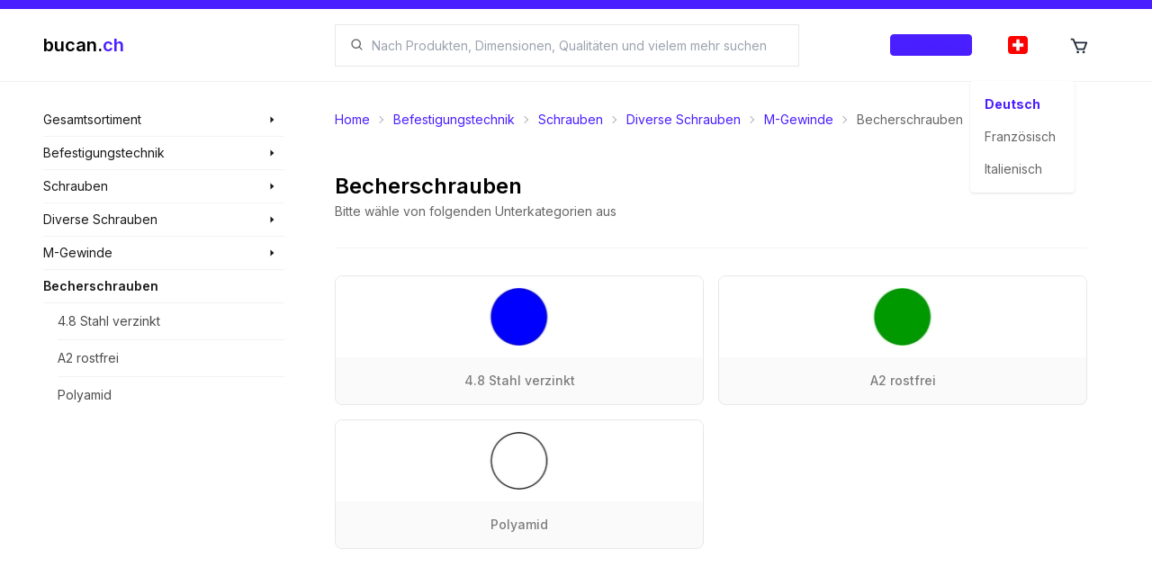

--- FILE ---
content_type: text/x-component
request_url: https://shop.bucan.ch/products/list/1569/becherschrauben/a2-rostfrei?_rsc=34g4n
body_size: -220
content:
0:["EOsK2sMFiEtZnLCPWRtXZ",[["children",["locale","de","d"],"children","(browse)","children","products","children","list",["list",{"children":[["id","1569","d"],{"children":[["href","becherschrauben/a2-rostfrei","oc"],{"children":["__PAGE__",{}]}]}]}],null,null]]]


--- FILE ---
content_type: text/x-component
request_url: https://shop.bucan.ch/products/search/1497/m-gewinde?_rsc=34g4n
body_size: -201
content:
0:["EOsK2sMFiEtZnLCPWRtXZ",[["children",["locale","de","d"],"children","(browse)","children","products","children","search","children",["id","1497","d"],[["id","1497","d"],{"children":[["href","m-gewinde","oc"],{"children":["__PAGE__",{}]}]}],null,null]]]


--- FILE ---
content_type: text/x-component
request_url: https://shop.bucan.ch/products/list/1569/m-gewinde/becherschrauben/a2-rostfrei?_rsc=34g4n
body_size: -245
content:
0:["EOsK2sMFiEtZnLCPWRtXZ",[["children",["locale","de","d"],"children","(browse)","children","products","children","list",["list",{"children":[["id","1569","d"],{"children":[["href","m-gewinde/becherschrauben/a2-rostfrei","oc"],{"children":["__PAGE__",{}]}]}]}],null,null]]]


--- FILE ---
content_type: text/x-component
request_url: https://shop.bucan.ch/products/list/1566/m-gewinde/becherschrauben/4.8-stahl-verzinkt?_rsc=34g4n
body_size: -239
content:
0:["EOsK2sMFiEtZnLCPWRtXZ",[["children",["locale","de","d"],"children","(browse)","children","products","children","list",["list",{"children":[["id","1566","d"],{"children":[["href","m-gewinde/becherschrauben/4.8-stahl-verzinkt","oc"],{"children":["__PAGE__",{}]}]}]}],null,null]]]


--- FILE ---
content_type: text/x-component
request_url: https://shop.bucan.ch/service-plus?_rsc=34g4n
body_size: -176
content:
0:["EOsK2sMFiEtZnLCPWRtXZ",[["children",["locale","de","d"],"children","(landing)",["(landing)",{"children":["service-plus",{"children":["__PAGE__",{}]}]},"$undefined","$undefined",true],null,null]]]


--- FILE ---
content_type: text/x-component
request_url: https://shop.bucan.ch/products/list/1566/becherschrauben/4.8-stahl-verzinkt?_rsc=34g4n
body_size: -246
content:
0:["EOsK2sMFiEtZnLCPWRtXZ",[["children",["locale","de","d"],"children","(browse)","children","products","children","list",["list",{"children":[["id","1566","d"],{"children":[["href","becherschrauben/4.8-stahl-verzinkt","oc"],{"children":["__PAGE__",{}]}]}]}],null,null]]]


--- FILE ---
content_type: text/x-component
request_url: https://shop.bucan.ch/blog?_rsc=34g4n
body_size: -255
content:
0:["EOsK2sMFiEtZnLCPWRtXZ",[["children",["locale","de","d"],"children","(landing)",["(landing)",{"children":["blog",{"children":["__PAGE__",{}]}]},"$undefined","$undefined",true],null,null]]]


--- FILE ---
content_type: text/x-component
request_url: https://shop.bucan.ch/products/list/1572/becherschrauben/polyamid?_rsc=34g4n
body_size: -262
content:
0:["EOsK2sMFiEtZnLCPWRtXZ",[["children",["locale","de","d"],"children","(browse)","children","products","children","list",["list",{"children":[["id","1572","d"],{"children":[["href","becherschrauben/polyamid","oc"],{"children":["__PAGE__",{}]}]}]}],null,null]]]


--- FILE ---
content_type: text/x-component
request_url: https://shop.bucan.ch/products/search/1512/becherschrauben?_rsc=34g4n
body_size: -265
content:
0:["EOsK2sMFiEtZnLCPWRtXZ",[["children",["locale","de","d"],"children","(browse)","children","products","children","search","children",["id","1512","d"],"children",["href","becherschrauben","oc"],[["href","becherschrauben","oc"],{"children":["__PAGE__",{}]}],null,null]]]


--- FILE ---
content_type: text/x-component
request_url: https://shop.bucan.ch/products/search/57/diverse-schrauben?_rsc=34g4n
body_size: -263
content:
0:["EOsK2sMFiEtZnLCPWRtXZ",[["children",["locale","de","d"],"children","(browse)","children","products","children","search","children",["id","57","d"],[["id","57","d"],{"children":[["href","diverse-schrauben","oc"],{"children":["__PAGE__",{}]}]}],null,null]]]


--- FILE ---
content_type: application/javascript; charset=utf-8
request_url: https://shop.bucan.ch/_next/static/chunks/app/%5Blocale%5D/(browse)/page-663dbba4067deffb.js
body_size: 3704
content:
(self.webpackChunk_N_E=self.webpackChunk_N_E||[]).push([[8230],{45894:function(e,t,r){Promise.resolve().then(r.bind(r,8288)),Promise.resolve().then(r.bind(r,59093)),Promise.resolve().then(r.bind(r,8232)),Promise.resolve().then(r.bind(r,85037)),Promise.resolve().then(r.t.bind(r,25250,23))},8288:function(e,t,r){"use strict";r.r(t);var n=r(57437);r(4199);var o=r(2265),i=r(18896);let l=(0,o.memo)(function(e){return(0,n.jsx)(i.lr,{...e,swipeScrollTolerance:30,preventMovementUntilSwipeScrollTolerance:!0})});t.default=l},59093:function(e,t,r){"use strict";r.r(t),r.d(t,{ScrollIndicator:function(){return u},default:function(){return s}});var n=r(57437),o=r(26033),i=r.n(o),l=r(58641),c=r(2265);function u(e){let{children:t,isVisible:r=!1,isDisabled:o=!1,onClick:i,position:l="left"}=e,u=(0,c.useMemo)(()=>"left"===l?"left-0":"right"===l?"right-0":"",[l]);return(0,n.jsx)("div",{onClick:!o&&r?i:void 0,className:"flex-0 absolute z-10 flex h-[42px] w-[42px] cursor-pointer items-center justify-center rounded-full text-2xl transition duration-200 ".concat(r?"".concat(o?"opacity-1 pointer-events-none border-[0.5px] text-black/[0.3]":"opacity-1 border-[0.5px] border-primary text-primary hover:bg-primary hover:text-white"):"md:pointer-events-none md:opacity-0"," ").concat(u),style:{top:"calc(50% - 21px)"},children:t})}function s(e){let{children:t,itemWidth:r,showIndicators:o=!0,scrollbarMode:s="auto"}=e,a=(0,c.useRef)(null),f=(0,c.useRef)(null),[v,d]=(0,c.useState)(0),[b,p]=(0,c.useState)(!1),[m,h]=(0,c.useState)(!0),[A,g]=(0,c.useState)(0),[y,j]=(0,c.useState)(!1),[x,w]=(0,c.useState)(!1),[O,S]=(0,c.useState)(0),[E,C]=(0,c.useState)(!1),k=(0,c.useCallback)(i()(e=>{requestAnimationFrame(()=>{!y&&a.current&&(a.current.scrollLeft+=(e-a.current.scrollLeft)/8)})},16),[y]),M=(0,c.useCallback)(e=>{let t=e.target,r=t.scrollLeft;p(r+t.clientWidth>=t.scrollWidth),h(0===r),k(r)},[k]),P=(0,c.useCallback)(()=>{if(!r||!a.current)return;let e=Math.floor(a.current.clientWidth/r)*r+1,t=a.current.scrollLeft-e;a.current.scroll({left:t,behavior:"smooth"})},[r]),L=(0,c.useCallback)(()=>{if(!r||!a.current)return;let e=Math.floor(a.current.clientWidth/r)*r+1,t=a.current.scrollLeft+e;a.current.scroll({left:t,behavior:"smooth"})},[r]),W=(0,c.useCallback)(()=>{C(!0)},[]),N=(0,c.useCallback)(()=>{C(!1)},[]),D=(0,c.useCallback)(e=>{j(!0),g(e.clientX),S(e.currentTarget.scrollLeft),e.preventDefault()},[]),T=(0,c.useCallback)(()=>{j(!1)},[]),U=(0,c.useCallback)(e=>{if(!y||!a.current)return;let t=e.clientX-A;a.current.scrollLeft=O-t,e.preventDefault()},[y,A,O]);return(0,c.useMemo)(()=>{if(!r||!v)return[];let e=Math.floor(v/r)-1,t=Array(e<1?1:e);for(let e=0;e<t.length;e++)t[e]=e;return t},[r,v]),(0,c.useEffect)(()=>(y?window.addEventListener("mouseup",T):window.removeEventListener("mouseup",T),()=>{window.removeEventListener("mouseup",T)}),[y]),(0,c.useEffect)(()=>{let e=a.current,t=f.current,r=new ResizeObserver(e=>{var t,r,n,o,i,l;let c=(null==e?void 0:null===(r=e[0])||void 0===r?void 0:null===(t=r.target)||void 0===t?void 0:t.clientWidth)||0,u=(null==e?void 0:null===(o=e[1])||void 0===o?void 0:null===(n=o.target)||void 0===n?void 0:n.scrollWidth)||0;d((null==e?void 0:null===(l=e[1])||void 0===l?void 0:null===(i=l.target)||void 0===i?void 0:i.clientWidth)||0),w(u>c)});return e&&r.observe(e),t&&r.observe(t),()=>{e&&r.unobserve(e),t&&r.unobserve(t)}},[]),(0,c.useEffect)(()=>{y&&E?setTimeout(()=>{f.current&&a.current&&(a.current.classList.add("cursor-grabbing"),f.current.classList.add("pointer-events-none"))},300):f.current&&a.current&&(a.current.classList.remove("cursor-grabbing"),f.current.classList.remove("pointer-events-none"))},[y,E]),(0,c.useEffect)(()=>{y&&!E&&j(!1)},[y,E]),(0,n.jsxs)("div",{className:"relative touch-pan-y overflow-x-hidden overflow-y-hidden",onMouseEnter:W,onMouseLeave:N,children:[!!o&&(0,n.jsx)(u,{position:"left",isDisabled:m,isVisible:(E||y)&&x&&!!r,onClick:P,children:(0,n.jsx)(l.gbs,{})}),!!o&&(0,n.jsx)(u,{position:"right",isDisabled:b,isVisible:(E||y)&&x&&!!r,onClick:L,children:(0,n.jsx)(l.lU2,{})}),(0,n.jsx)("div",{ref:a,onScroll:M,onMouseUp:T,onMouseDown:D,onMouseMove:U,className:"overflow-x-auto sm:overflow-x-hidden ".concat("hidden"===s?"scrollbar-hide-force":"scrollbar-hide"),children:(0,n.jsx)("div",{ref:f,className:"flex flex-row flex-nowrap",children:t})})]})}},8232:function(e,t,r){"use strict";r.r(t),r.d(t,{default:function(){return c}});var n=r(57437),o=r(2265),i=r(20703),l={src:"/_next/static/media/image-missing.916ccf04.png",height:560,width:560,blurDataURL:"[data-uri]",blurWidth:8,blurHeight:8},c=(0,o.memo)(function(e){let{onError:t,...r}=e,[c,u]=(0,o.useState)(!1),s=(0,o.useCallback)(e=>{u(!0),null==t||t(e)},[t]),a=(0,o.useMemo)(()=>{var e,t,n;return!r.src||"string"==typeof r.src&&!(null==r?void 0:null===(n=r.src)||void 0===n?void 0:null===(t=n.replace)||void 0===t?void 0:null===(e=t.call(n,/ /g,""))||void 0===e?void 0:e.length)},[r.src]);return(0,n.jsx)(i.default,{...r,onError:s,src:c||a?l:r.src})})},85037:function(e,t,r){"use strict";r.r(t);var n=r(57437),o=r(8792),i=r(47907),l=r(2265);let c=(0,l.memo)(function(e){let{scroll:t=!0,locale:r,href:c,...u}=e,s=(0,i.usePathname)(),a=(0,l.useMemo)(()=>(function(e){let t=e.toString();return t.startsWith("http://")||t.startsWith("https://")})(c)||function(e,t){let r=e.toString();return r==="/".concat(t)||r.startsWith("/".concat(t,"/"))}(c,r)?c:s==="/".concat(r)||s.startsWith("/".concat(r,"/"))?"/".concat(r,"/").concat(c).replace(/\/+/g,"/"):"/".concat(c).replace(/\/+/g,"/"),[r,c,s]);return(0,n.jsx)(o.default,{scroll:t,href:a,locale:r,...u})});t.default=c},26033:function(e,t,r){var n=0/0,o=/^\s+|\s+$/g,i=/^[-+]0x[0-9a-f]+$/i,l=/^0b[01]+$/i,c=/^0o[0-7]+$/i,u=parseInt,s="object"==typeof r.g&&r.g&&r.g.Object===Object&&r.g,a="object"==typeof self&&self&&self.Object===Object&&self,f=s||a||Function("return this")(),v=Object.prototype.toString,d=Math.max,b=Math.min,p=function(){return f.Date.now()};function m(e){var t=typeof e;return!!e&&("object"==t||"function"==t)}function h(e){if("number"==typeof e)return e;if("symbol"==typeof(t=e)||t&&"object"==typeof t&&"[object Symbol]"==v.call(t))return n;if(m(e)){var t,r="function"==typeof e.valueOf?e.valueOf():e;e=m(r)?r+"":r}if("string"!=typeof e)return 0===e?e:+e;e=e.replace(o,"");var s=l.test(e);return s||c.test(e)?u(e.slice(2),s?2:8):i.test(e)?n:+e}e.exports=function(e,t,r){var n,o,i,l,c,u,s=0,a=!1,f=!1,v=!0;if("function"!=typeof e)throw TypeError("Expected a function");function A(t){var r=n,i=o;return n=o=void 0,s=t,l=e.apply(i,r)}function g(e){var r=e-u,n=e-s;return void 0===u||r>=t||r<0||f&&n>=i}function y(){var e,r,n,o=p();if(g(o))return j(o);c=setTimeout(y,(e=o-u,r=o-s,n=t-e,f?b(n,i-r):n))}function j(e){return(c=void 0,v&&n)?A(e):(n=o=void 0,l)}function x(){var e,r=p(),i=g(r);if(n=arguments,o=this,u=r,i){if(void 0===c)return s=e=u,c=setTimeout(y,t),a?A(e):l;if(f)return c=setTimeout(y,t),A(u)}return void 0===c&&(c=setTimeout(y,t)),l}return t=h(t)||0,m(r)&&(a=!!r.leading,i=(f="maxWait"in r)?d(h(r.maxWait)||0,t):i,v="trailing"in r?!!r.trailing:v),x.cancel=function(){void 0!==c&&clearTimeout(c),s=0,n=u=o=c=void 0},x.flush=function(){return void 0===c?l:j(p())},x}},70158:function(e,t,r){"use strict";r.d(t,{w_:function(){return a}});var n=r(2265),o={color:void 0,size:void 0,className:void 0,style:void 0,attr:void 0},i=n.createContext&&n.createContext(o),l=["attr","size","title"];function c(){return(c=Object.assign?Object.assign.bind():function(e){for(var t=1;t<arguments.length;t++){var r=arguments[t];for(var n in r)Object.prototype.hasOwnProperty.call(r,n)&&(e[n]=r[n])}return e}).apply(this,arguments)}function u(e,t){var r=Object.keys(e);if(Object.getOwnPropertySymbols){var n=Object.getOwnPropertySymbols(e);t&&(n=n.filter(function(t){return Object.getOwnPropertyDescriptor(e,t).enumerable})),r.push.apply(r,n)}return r}function s(e){for(var t=1;t<arguments.length;t++){var r=null!=arguments[t]?arguments[t]:{};t%2?u(Object(r),!0).forEach(function(t){var n,o;n=t,o=r[t],(n=function(e){var t=function(e,t){if("object"!=typeof e||null===e)return e;var r=e[Symbol.toPrimitive];if(void 0!==r){var n=r.call(e,t||"default");if("object"!=typeof n)return n;throw TypeError("@@toPrimitive must return a primitive value.")}return("string"===t?String:Number)(e)}(e,"string");return"symbol"==typeof t?t:String(t)}(n))in e?Object.defineProperty(e,n,{value:o,enumerable:!0,configurable:!0,writable:!0}):e[n]=o}):Object.getOwnPropertyDescriptors?Object.defineProperties(e,Object.getOwnPropertyDescriptors(r)):u(Object(r)).forEach(function(t){Object.defineProperty(e,t,Object.getOwnPropertyDescriptor(r,t))})}return e}function a(e){return t=>n.createElement(f,c({attr:s({},e.attr)},t),function e(t){return t&&t.map((t,r)=>n.createElement(t.tag,s({key:r},t.attr),e(t.child)))}(e.child))}function f(e){var t=t=>{var r,{attr:o,size:i,title:u}=e,a=function(e,t){if(null==e)return{};var r,n,o=function(e,t){if(null==e)return{};var r,n,o={},i=Object.keys(e);for(n=0;n<i.length;n++)r=i[n],t.indexOf(r)>=0||(o[r]=e[r]);return o}(e,t);if(Object.getOwnPropertySymbols){var i=Object.getOwnPropertySymbols(e);for(n=0;n<i.length;n++)r=i[n],!(t.indexOf(r)>=0)&&Object.prototype.propertyIsEnumerable.call(e,r)&&(o[r]=e[r])}return o}(e,l),f=i||t.size||"1em";return t.className&&(r=t.className),e.className&&(r=(r?r+" ":"")+e.className),n.createElement("svg",c({stroke:"currentColor",fill:"currentColor",strokeWidth:"0"},t.attr,o,a,{className:r,style:s(s({color:e.color||t.color},t.style),e.style),height:f,width:f,xmlns:"http://www.w3.org/2000/svg"}),u&&n.createElement("title",null,u),e.children)};return void 0!==i?n.createElement(i.Consumer,null,e=>t(e)):t(o)}}},function(e){e.O(0,[614,901,703,1317,2971,8069,1744],function(){return e(e.s=45894)}),_N_E=e.O()}]);

--- FILE ---
content_type: text/x-component
request_url: https://shop.bucan.ch/products/list/1572/m-gewinde/becherschrauben/polyamid?_rsc=34g4n
body_size: -244
content:
0:["EOsK2sMFiEtZnLCPWRtXZ",[["children",["locale","de","d"],"children","(browse)","children","products","children","list",["list",{"children":[["id","1572","d"],{"children":[["href","m-gewinde/becherschrauben/polyamid","oc"],{"children":["__PAGE__",{}]}]}]}],null,null]]]


--- FILE ---
content_type: application/javascript; charset=utf-8
request_url: https://shop.bucan.ch/_next/static/chunks/5368-7b3ebf1fecdde905.js
body_size: 3246
content:
"use strict";(self.webpackChunk_N_E=self.webpackChunk_N_E||[]).push([[5368],{33424:function(t,e,i){i.d(e,{Z:function(){return a}});var n=i(1220),o=i(60070),r=i(37786),c=i(49079);class a{async id(t){try{let e=t.split("_");if(e.length>1&&!isNaN(Number(e[e.length-1]))){let e=t,[i]=(e=e.replace("/products/details/","")).toUpperCase().split("_");if(!i)return null;let n=await (0,o.hi)("/products",{auth:!1,query:{fields:["id"],pagination:{limit:1},filters:{no:{$eq:i}}}}),r=await n.json();if(r.length)return null;return Number(r[0].id)}return Number(t.replace("/products/view/","").split("/")[0].trim().replace(/ /g,""))}catch(t){return null}}slug(t,e,i){let o=t=>(0,n.Z)(t,{lower:!0,strict:!0,locale:this.locale}).replace(/[^\w.-]/g,""),r=this.product.no?this.product.no:"",c=this.product.dimension?this.product.dimension:"",a=this.product.description1?this.product.description1:"",l=this.product.description2?this.product.description3:"",u=this.product.description3?this.product.description2:"",s=this.product.description4?this.product.description4:"",d="".concat(o(r)," ").concat(o(a)," ").concat(o(l)," ").concat(o(u)," ").concat(o(s)," ").concat(o(c)).trim().replace(/-{2,}/g,"-").replace(/ /g,"/").replace(/\/\/+/g,"/");return"".concat(e?"/".concat(this.locale):"","/products/view/").concat(this.product.id,"/").concat(d).concat(t?"?origin=".concat(t):"").concat(i?"&mid=".concat(i):"")}meta(){let t=[];return this.product.description1&&t.push(this.product.description1),this.product.description2&&t.push(this.product.description2),this.product.description3&&t.push(this.product.description3),this.product.description4&&t.push(this.product.description4),this.product.dimension&&t.push(this.product.dimension),t.filter(t=>!!t).join(", ")}struct(t){var e,i,n,o,a,l,u;let s=this.slug(),d=null,p=Object.keys(null!==(o=null==t?void 0:t.aggregation)&&void 0!==o?o:{}).reduce((e,i)=>{var n;return e+((null==t?void 0:null===(n=t.aggregation)||void 0===n?void 0:n[i])||0)},0);return d=(null===(n=this.product)||void 0===n?void 0:null===(i=n.categories)||void 0===i?void 0:null===(e=i[0])||void 0===e?void 0:e.type)==="DEFAULT"?null===(u=this.product)||void 0===u?void 0:null===(l=u.categories)||void 0===l?void 0:null===(a=l[0])||void 0===a?void 0:a.imageUrl.replace("item-images","item-images-technical"):this.product.imageUrl,JSON.stringify({"@context":"https://schema.org/","@type":"Product",name:"".concat(this.product.description1).concat(this.product.dimension?" (".concat(this.product.dimension,")"):""),description:this.meta(),sku:this.product.no,brand:{"@type":"Brand",name:"Bucan Befestigungstechnik AG"},...t&&t.average&&p?{aggregateRating:{"@type":"AggregateRating",ratingValue:t.average.toString(),reviewCount:p.toString(),bestRating:"5",worstRating:"1"}}:{},image:[d],offers:{"@type":"Offer",priceCurrency:"CHF",price:this.product.defaultPrice.toString(),availability:"https://schema.org/InStock",itemCondition:"https://schema.org/NewCondition",url:"".concat(c.env.HOST).concat(s.replace("/products/view",this.locale===r.VV?"/products/view":"/".concat(this.locale,"/products/view"))),seller:{"@type":"Organization",name:"Bucan Befestigungstechnik AG"}}})}convert(t){var e,i,n;let o=!isNaN(Number(t.quantity));return{no:this.product.no,uuid:this.product.uuid,fallback:!!t.fallback,source:t.source||null,quantity:o?t.quantity:this.product.minQuantity,commission:t.commission||null,alternateNo:this.product.alternateNo,weight:this.product.weight,minQuantity:this.product.minQuantity,imageUrl:this.product.imageUrl,oversize:"OVERSIZE"===this.product.shippingType,expanded:(null===(e=this.product.categories)||void 0===e?void 0:e[0].type)!=="DEFAULT",dimension:this.product.dimension,description1:this.product.description1,description2:this.product.description2,description3:this.product.description3,description4:this.product.description4,unitCode:{full:null===(i=this.product.unitCode)||void 0===i?void 0:i.full,iso:null===(n=this.product.unitCode)||void 0===n?void 0:n.iso},price:{default:this.product.defaultPrice,value:t.price},shippingType:this.product.shippingType}}constructor(t,e="de"){this.product=t,this.locale=e}}},85037:function(t,e,i){i.r(e);var n=i(57437),o=i(8792),r=i(47907),c=i(2265);let a=(0,c.memo)(function(t){let{scroll:e=!0,locale:i,href:a,...l}=t,u=(0,r.usePathname)(),s=(0,c.useMemo)(()=>(function(t){let e=t.toString();return e.startsWith("http://")||e.startsWith("https://")})(a)||function(t,e){let i=t.toString();return i==="/".concat(e)||i.startsWith("/".concat(e,"/"))}(a,i)?a:u==="/".concat(i)||u.startsWith("/".concat(i,"/"))?"/".concat(i,"/").concat(a).replace(/\/+/g,"/"):"/".concat(a).replace(/\/+/g,"/"),[i,a,u]);return(0,n.jsx)(o.default,{scroll:e,href:s,locale:i,...l})});e.default=a},16748:function(t,e,i){i.d(e,{Z:function(){return c}});var n=i(2265),o=i(47907),r=i(37786);function c(){let t=(0,o.useRouter)(),e=(0,o.usePathname)(),i=(0,n.useCallback)(t=>{let i=r.Mj.some(t=>{let e=window.location.pathname;return e==="/".concat(t)||e.startsWith("/".concat(t,"/"))}),n=r.Mj.some(e=>t==="/".concat(e)||t.startsWith("/".concat(e,"/")));if(i||!n)return t;{let i=t.replace(/\/+/g,"/").split("/")[1],n=e.replace(/\/+/g,"/").split("/")[1];if(r.Mj.includes(n)||(n=r.VV),i!==n)return t;let o=t.replace("/".concat(i),"/");return(o.startsWith("/")?o:"/".concat(o)).replace(/\/+/g,"/")}},[e]),c=(0,n.useCallback)(e=>{let n=i(e);t.push(n)},[t,i]),a=(0,n.useCallback)(e=>{let n=i(e);t.replace(n)},[t,i]);return{...t,push:c,replace:a}}},19188:function(t,e,i){async function n(t,e,i){try{return fetch("".concat("https://edge.meilisearch.com","/events"),{method:"POST",headers:{"X-MS-USER-ID":i,"Content-Type":"application/json",Authorization:"Bearer ".concat("a8c379da7067aa22092e3da73a2e451caf45dbbd9b23f75134d95dd5f598e883")},body:JSON.stringify({eventType:"click",eventName:"Suchresultat geklickt",indexUid:"product_".concat(e.locale),objectId:e.id.toString(),position:t})})}catch(t){return}}async function o(t,e,i){try{return fetch("".concat("https://edge.meilisearch.com","/events"),{method:"POST",headers:{"X-MS-USER-ID":i,"Content-Type":"application/json",Authorization:"Bearer ".concat("a8c379da7067aa22092e3da73a2e451caf45dbbd9b23f75134d95dd5f598e883")},body:JSON.stringify({eventType:"conversion",eventName:"Suchresultat in den Warenkorb gelegt",indexUid:"product_".concat(e.locale),objectId:e.id.toString(),position:t})})}catch(t){return}}i.d(e,{a:function(){return o},l:function(){return n}})},60070:function(t,e,i){function n(t){if(!t)return"";let e=t=>("string"!=typeof t&&(t=JSON.stringify(t)),encodeURIComponent(t)),i=function(t){let n=arguments.length>1&&void 0!==arguments[1]?arguments[1]:"",o="";for(let r in t){if(!t.hasOwnProperty(r))continue;let c=t[r],a=n?"".concat(n,"[").concat(r,"]"):r;if(Array.isArray(c))for(let t=0;t<c.length;t++){let n=c[t],r="".concat(a,"[").concat(t,"]");"object"==typeof n&&null!==n?o+=i(n,r)+"&":o+="".concat(r,"=").concat(e(n),"&")}else"object"==typeof c&&null!==c?o+=i(c,a)+"&":o+="".concat(a,"=").concat(e(c),"&")}return o};return i(t).slice(0,-1).replace(/&+/g,"&").replace(/&$/g,"")}async function o(){throw Error("Authorization header is only available on the server")}async function r(t){var e,n,o,r,c,a,l;let u=(await i.e(4088).then(i.bind(i,44088))).default,{cookies:s}=await i.e(8963).then(i.t.bind(i,38963,23)),d=await u.get(s());if(!(null==d?void 0:null===(e=d.auth)||void 0===e?void 0:e.token))throw Error("No user context found");let p=!!(null===(o=d.auth.profiles)||void 0===o?void 0:null===(n=o[0])||void 0===n?void 0:n.active),h=!!(null==t?void 0:t.preventOrganizationInjection),f=!!(null==t?void 0:t.preventUserInjection),g=!!(null===(c=d.auth.profiles)||void 0===c?void 0:null===(r=c[1])||void 0===r?void 0:r.active);return{ownership:{type:{$eq:(p||h)&&!f?"PRIVATE":"SHARED"},...f?{}:{user:{id:{$eq:(null==t?void 0:t.replaceUserInjection)||(null===(a=d.auth.profiles[0])||void 0===a?void 0:a.id)}}},...!h&&g?{organization:{id:{$eq:(null==t?void 0:t.replaceOrganizationInjection)||(null===(l=d.auth.profiles[1])||void 0===l?void 0:l.id)}}}:p?{organization:{id:{$null:!0}}}:{}}}}async function c(t,e){if(!(null==e?void 0:e.injectOwner))return n(t);let i=await r(e);return n({...t,filters:{...null==t?void 0:t.filters,...i}})}async function a(t){let e=arguments.length>1&&void 0!==arguments[1]?arguments[1]:{},{server:n,query:r,auth:a=!0,data:l,...u}=e,s=null,d=new URL("/graphql"===t?t:"/api".concat(t.startsWith("/")?"":"/").concat(t),"https://data.bucan.ch"),p={...function(t){let e={};return t instanceof FormData||"string"==typeof t||"object"==typeof t&&(e["Content-Type"]="application/json"),e}(l),...e.headers},h=function(t){if(t){if(t instanceof FormData||"string"==typeof t||t instanceof Blob)return t;if("object"==typeof t)return JSON.stringify(t)}}(l);if(a){let t=await o();p={...p,...t}}(r&&Object.keys(r).length>0||(null==n?void 0:n.injectOwner))&&(d.search=await c(null!=r?r:{},n));let f=await fetch(d.toString(),{...u,headers:p,body:h}),g={flatten:async function(t){let{flatten:e}=await i.e(682).then(i.bind(i,20682));return e(t)},unify:async function(t){return t}},v=f.json.bind(f);return f.json=async function(){return s||(s=v()),s},f.flatten=async function(){let t=await f.json();return g.flatten(t)},f.unify=async function(){let t=await f.json();return g.unify(t)},f.meta=async function(){return(await f.unify()).meta},f}i.d(e,{hi:function(){return a}}),i(8484)},1220:function(t,e){e.Z=(t,e)=>{let i=t.replace("\xe4","ae").replace("\xf6","oe").replace("\xfc","ue").replace("\xdf","ss").replace("\xc4","Ae").replace("\xd6","Oe").replace("\xdc","Ue");return i=(i=(i=i.replace(/\s+/g,"-")).replace(/-{2,}/g,"-")).replace(/^-+|-+$/g,""),e&&((null==e?void 0:e.lower)&&(i=i.toLowerCase()),(null==e?void 0:e.locale)&&(i=i.toLocaleLowerCase(e.locale)),(null==e?void 0:e.strict)&&(i=i.replace(/[^a-zA-Z0-9-]/g,"")),(null==e?void 0:e.remove)&&(i=i.replace(e.remove,"")),(null==e?void 0:e.replacement)&&(i=i.replace(/-/g,e.replacement)),(null==e?void 0:e.trim)&&(i=i.trim())),i}}}]);